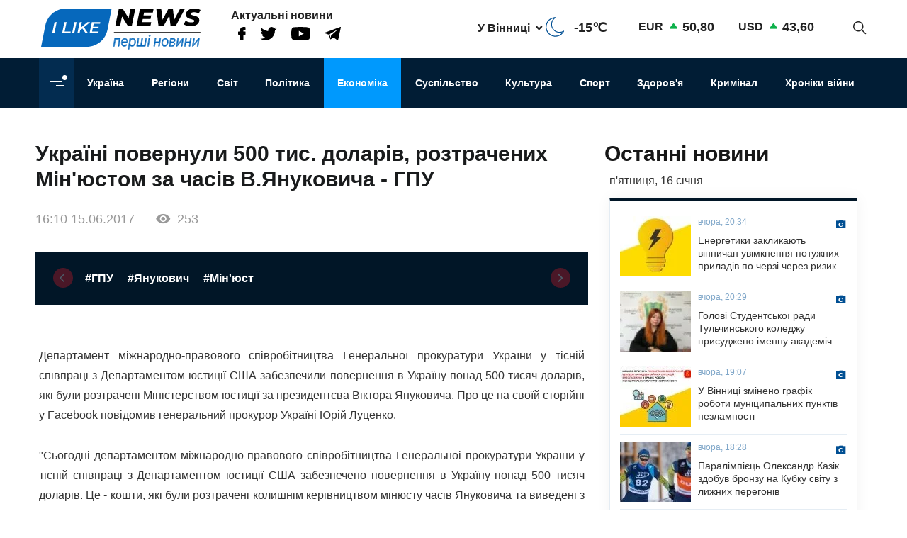

--- FILE ---
content_type: text/html; charset=UTF-8
request_url: https://ilikenews.com/news/ekonomika/politika/ukraina/ukraini-povernuli-500-tis-dolariv-roztrachenikh-minyustom-za-chasiv
body_size: 18817
content:

<!DOCTYPE html>
<html   lang="uk" dir="ltr" prefix="og: https://ogp.me/ns#" class="preload" >
  <head>
  
    <title>Україні повернули 500 тис. доларів, розтрачених Мін&#039;юстом за часів В.Януковича - ГПУ | I like news — Перші новини. Новини Вінниці, Новини Одеси та усієї України з першоджерела</title>
    <meta name="format-detection" content="telephone=no">
    <meta name="twitter:card" content="summary_large_image">
    <meta charset="utf-8" >
<noscript><style>form.antibot * :not(.antibot-message) { display: none !important; }</style>
</noscript><meta property="glyanec:code" content="143d09d974a7fe4d870860982eeab146" >
<meta name="description" content="Департамент міжнародно-правового співробітництва Генеральної прокуратури України у тісній співпраці з Департаментом" >
<link rel="canonical" href="https://ilikenews.com/news/ekonomika/politika/ukraina/ukraini-povernuli-500-tis-dolariv-roztrachenikh-minyustom-za-chasiv" >
<link rel="image_src" href="/themes/personal/images/system/share.jpg" >
<meta property="og:site_name" content="I like news" >
<meta property="og:title" content="Україні повернули 500 тис. доларів, розтрачених Мін&#039;юстом за часів В.Януковича - ГПУ" >
<meta property="og:description" content="Департамент міжнародно-правового співробітництва Генеральної прокуратури України у тісній співпраці з Департаментом" >
<meta property="og:image" content="https://ilikenews.com/sites/default/files/styles/share/public/news_img/b57f8883dd5041f70499102d3566d304.jpg?itok=jIH16AoQ" >
<meta property="og:image:url" content="https://ilikenews.com/sites/default/files/styles/share/public/news_img/b57f8883dd5041f70499102d3566d304.jpg?itok=jIH16AoQ" >
<meta property="og:image:secure_url" content="https://ilikenews.com/sites/default/files/styles/share/public/news_img/b57f8883dd5041f70499102d3566d304.jpg?itok=jIH16AoQ" >
<meta property="og:image:type" content="image/jpeg" >
<meta property="og:image:width" content="440" >
<meta property="og:image:height" content="330" >
<meta property="og:image:alt" content="Україні повернули 500 тис. доларів, розтрачених Мін&#039;юстом за часів В.Януковича - ГПУ" >
<meta property="og:updated_time" content="25.08.2020 13:17" >
<meta property="og:email" content="contact@yoursite.com" >
<meta property="og:phone_number" content="(063) 123 45 67" >
<meta property="og:locale" content="uk" >
<meta property="article:author" content="Новини" >
<meta property="article:section" content="Економіка" >
<meta name="MobileOptimized" content="width" >
<meta name="HandheldFriendly" content="true" >
<meta name="viewport" content="width=device-width, initial-scale=1.0" >
<meta property="og:type" content="website" >
<meta property="og:url" content="https://ilikenews.com/news/ekonomika/politika/ukraina/ukraini-povernuli-500-tis-dolariv-roztrachenikh-minyustom-za-chasiv" >
<link rel="icon" href="/sites/default/files/favicon_3.png" type="image/png" >

    <link rel="stylesheet" media="all" href="/sites/default/files/css/css_wSE-bn_rQgXeo9Wp7lkxpB2zVDenbyopNvSmo75D4Bg.css?delta=0&amp;language=uk&amp;theme=personal&amp;include=[base64]" >

    <script>window.isTouchDevice = 'ontouchstart' in document.documentElement</script>
    <style>
      .transition-off,
      .transition-off *,
      .transition-off *::after,
      .transition-off *::before{
        transition: none !important;
        animation: none !important
      }
    </style>
    <!-- Responsible for the project: ID24 -->
    <!-- Website development - http://glyanec.net/ -->
    <!-- Global site tag (gtag.js) - Google Analytics -->
    <script async src="https://www.googletagmanager.com/gtag/js?id=UUA-40475024-1"></script>
    <script>
      window.dataLayer = window.dataLayer || [];
      function gtag(){dataLayer.push(arguments);}
      gtag('js', new Date());
      gtag('config', 'UA-40475024-1');
    </script>

  </head>

  <body class="page-node-2109 lang-uk page-sidebar user-logged-out node no-front page-type-news transition-off" id="site-body">
    
      <div class="dialog-off-canvas-main-canvas" data-off-canvas-main-canvas>
    
<div class="site-page">

<!-- ______________________ HEADER _______________________ -->
<header id="header">

  <div class="header_wrapper" id="header_wrapper">
      <div class="region region-header-top">
    


<div id="block-logo-h" class="block_content block-type-logo block logo_h block-logo-h">
  <div class="block_layout">
  
    
  
    
    <div class="block_content logo_h_block__content">
      
            <div class="logo_field__logo field field--name-field-logo field--type-image field--label-hidden field__item"><a href="/" rel="noopener noreferrer nofollow">  <img loading="lazy" width="225" height="59" src="/sites/default/files/2020-08/group-122.svg" alt="" data-width="225" data-height="59">

</a></div>
      
    </div>
    

    </div>
</div>



<div id="block-more-news" class="block_content block-type-snet block more_news block-more-news">
  <div class="block_layout">
  
      <div class="block_title more_news__title">Актуальні новини</div>
    
  
    
    <div class="block_content more_news_block__content">
      
      <div class="snet_field__snet_item field field--name-field-snet-item field--type-link-image-field field--label-hidden field__items">
              <div class="field__item"><a href="https://www.facebook.com/ILikeNewscom/" class="link-image"  >  <img loading="lazy" width="11" height="19" src="/sites/default/files/2020-08/group-244.svg" alt="facebook" data-width="11" data-height="19">

</a></div>
              <div class="field__item"><a href="https://twitter.com/ComIlikenews" class="link-image"  >  <img loading="lazy" width="24" height="19" src="/sites/default/files/2020-08/group-245.svg" alt="twitter" data-width="24" data-height="19">

</a></div>
              <div class="field__item"><a href="https://www.youtube.com/channel/UC0LGVE1l06apbKR4B0MKZNg" class="link-image"  >  <img loading="lazy" width="27" height="19" src="/sites/default/files/2020-08/youtube.svg" alt="youtube" data-width="27" data-height="19">

</a></div>
              <div class="field__item"><a href="http://t.me/ILikeNews" class="link-image"  >  <img loading="lazy" width="23" height="19" src="/sites/default/files/2020-08/vector.svg" alt="" data-width="23" data-height="19">

</a></div>
          </div>
  
    </div>
    

    </div>
</div>



<div id="block-weather" class="weather block block-weather">
  <div class="block_layout">
  
    
  
    
    <div class="block_content weather_block__content">
      <div class="weather_item active">
  <div class="weather_label active"><span data-weather_l="active">У Вінниці</span> <span class="weather_arrow"></span> </div>
  <div class="weather_info active"><span data-weather_i="active" class="weather_ico">  <img loading="lazy" alt="У Вінниці" title="У Вінниці" src="/sites/default/files/weather_icons/3127cfac218179cf78e110a8c1f45f7f.svg">

</span> <span class="weather_cels" data-weather_t="active">-15℃</span></div>
</div>
<div class="weather_all all">
          <div class="weather_item item" data-weather_code="UA-05" onclick="viewWeather('UA-05')">
      <div class="weather_label label">У Вінниці</div>
      <div class="weather_info info">
        <span class="weather_ico">  <img loading="lazy" alt="У Вінниці" title="У Вінниці" src="/sites/default/files/weather_icons/3127cfac218179cf78e110a8c1f45f7f.svg">

</span>
        <span class="weather_cels">-15℃</span>
      </div>
    </div>
          <div class="weather_item item" data-weather_code="UA-30" onclick="viewWeather('UA-30')">
      <div class="weather_label label">У Києві</div>
      <div class="weather_info info">
        <span class="weather_ico">  <img loading="lazy" alt="У Києві" title="У Києві" src="/sites/default/files/weather_icons/04f352ae9b70482559c370857c3839f4.svg">

</span>
        <span class="weather_cels">-14℃</span>
      </div>
    </div>
          <div class="weather_item item" data-weather_code="UA-51" onclick="viewWeather('UA-51')">
      <div class="weather_label label">У Одесі</div>
      <div class="weather_info info">
        <span class="weather_ico">  <img loading="lazy" alt="У Одесі" title="У Одесі" src="/sites/default/files/weather_icons/b82ae95ae4627b245f4d86eb43a61019.svg">

</span>
        <span class="weather_cels">-8℃</span>
      </div>
    </div>
          <div class="weather_item item" data-weather_code="UA-63" onclick="viewWeather('UA-63')">
      <div class="weather_label label">У Харкові</div>
      <div class="weather_info info">
        <span class="weather_ico">  <img loading="lazy" alt="У Харкові" title="У Харкові" src="/sites/default/files/weather_icons/04f352ae9b70482559c370857c3839f4.svg">

</span>
        <span class="weather_cels">-15℃</span>
      </div>
    </div>
  </div>
    </div>
    

    </div>
</div>



<div id="block-rate" class="rate_block block rate block-rate">
  <div class="block_layout">
  
    
  
    
    <div class="block_content rate_block__content">
      	<div class="rate_wrap">
		<span class="name">EUR</span> <span class="rate plus">50,80</span>
	</div>
	<div class="rate_wrap">
		<span class="name">USD</span> <span class="rate plus">43,60</span>
	</div>

    </div>
    

    </div>
</div>



<div id="block-search-block" class="search_block block block-search-block">
  <div class="block_layout">
  
    
  
    
    <div class="block_content search_block_block__content">
      <form class="search-block js-search-block-form form style-near-field" data-drupal-selector="search-block" action="/news/ekonomika/politika/ukraina/ukraini-povernuli-500-tis-dolariv-roztrachenikh-minyustom-za-chasiv" method="post" id="search-block" accept-charset="UTF-8">
  





<div class="js-form-item form-item js-form-type-textfield form-type-textfield js-form-item-search form-item-search form-no-label">
          
  <input placeholder="Пошук" autocomplete="off" class="search_block_autocomplete form-autocomplete form-text" data-drupal-selector="edit-search" data-autocomplete-path="/search_block_autocomplete?settings%5Bviews%5D=news.search_page_2&amp;settings%5Barg_0%5D=" type="text" id="edit-search" name="search" value="" size="60" maxlength="128" />

          </div>


      <input data-drupal-selector="form-47gmlhidhd3iwuwlfc8hphky-rrjuh0ftem-sawjss" type="hidden" name="form_build_id" value="form-47GmlhIdhD3IWuwlfc8hpHKy-RRjuH0ftem__SAWjSs"/>
        <input data-drupal-selector="edit-search-block" type="hidden" name="form_id" value="search_block"/>
    <div data-drupal-selector="edit-actions" class="form-actions js-form-wrapper form-wrapper wrapper_content">
  <button data-drupal-selector="edit-search" type="submit" id="edit-search--2" name="op" value="" class="button js-form-submit form-submit"></button>
  
</div>

</form>
<div class="search-btn js-search-btn"></div>
    </div>
    

    </div>
</div>

  </div>

      <div class="region region-header-middle">
    <nav aria-labelledby="block-menu-category-menu" id="block-menu-category" class="system_menu_block block block-menu navigation menu--categories">
            
  <h2 class="visually-hidden" id="block-menu-category-menu">Кнопка Меню - Категорії</h2>
  

        <div class="container_menu__categories wrapper_content"><div class="block-btn-menu"><span></span><span></span><span></span></div>
<div class="menu--categories--wrapper">
              <ul class="menu--categories--list menu menu__categories" style="display:none;">
                    <li class="menu-item">
        <a href="/news/koronavirus-1" class="categories__link menu_link">Коронавірус</a>
              </li>
                <li class="menu-item">
        <a href="/news/khroniky-viyny" class="categories__link menu_link">Хроніки війни</a>
              </li>
                <li class="menu-item">
        <a href="/news/blohy" class="categories__link menu_link">Блоги</a>
              </li>
                <li class="menu-item menu-item--active-trail">
        <a href="/news/ekonomika" class="categories__link menu_link">Економіка</a>
              </li>
                <li class="menu-item">
        <a href="/news/zdorovya" class="categories__link menu_link">Здоров&#039;я</a>
              </li>
                <li class="menu-item">
        <a href="/news/kryminal" class="categories__link menu_link">Кримінал</a>
              </li>
                <li class="menu-item">
        <a href="/news/kultura" class="categories__link menu_link">Культура</a>
              </li>
                <li class="menu-item">
        <a href="/news/osvita" class="categories__link menu_link">Освіта</a>
              </li>
                <li class="menu-item">
        <a href="/news/polityka-0" class="categories__link menu_link">Політика</a>
              </li>
                <li class="menu-item menu-item--expanded">
        <a href="/news/rehiony" class="categories__link menu_link">Регіони</a>
                                <ul class="menu">
                    <li class="menu-item">
        <a href="/news/rehiony/novyny-odeshchyny" class="__link menu_link">Новини Одещини</a>
              </li>
                <li class="menu-item menu-item--collapsed">
        <a href="/news/rehiony/novyny-vinnychchyny" class="__link menu_link">Новини Вінниччини</a>
              </li>
        </ul>
  
              </li>
                <li class="menu-item">
        <a href="/news/svit" class="categories__link menu_link">Світ</a>
              </li>
                <li class="menu-item">
        <a href="/news/sport" class="categories__link menu_link">Спорт</a>
              </li>
                <li class="menu-item menu-item--expanded">
        <a href="/news/suspilstvo" class="categories__link menu_link">Суспільство</a>
                                <ul class="menu">
                    <li class="menu-item">
        <a href="/news/suspilstvo/dtp" class="__link menu_link">ДТП</a>
              </li>
        </ul>
  
              </li>
                <li class="menu-item">
        <a href="/news/ukrayina" class="categories__link menu_link">Україна</a>
              </li>
                <li class="menu-item menu-item--expanded">
        <a href="/news/inshe" class="categories__link menu_link">Інше</a>
                                <ul class="menu">
                    <li class="menu-item">
        <a href="/news/inshe/nadzvychayni-novyny" class="__link menu_link">Надзвичайні новини</a>
              </li>
                <li class="menu-item">
        <a href="/news/inshe/rozsliduvannya" class="__link menu_link">Розслідування</a>
              </li>
                <li class="menu-item">
        <a href="/news/inshe/seks-i-misto" class="__link menu_link">Секс і місто</a>
              </li>
                <li class="menu-item">
        <a href="/news/inshe/foto" class="__link menu_link">Фото</a>
              </li>
                <li class="menu-item">
        <a href="/news/inshe/shou-biznes" class="__link menu_link">Шоу-бізнес</a>
              </li>
                <li class="menu-item">
        <a href="/news/inshe/podiyi" class="__link menu_link">Події</a>
              </li>
        </ul>
  
              </li>
        </ul>
  


</div></div>

  </nav>
<nav aria-labelledby="block-personal-main-menu-menu" id="block-personal-main-menu" class="system_menu_block block block-menu navigation menu--main">
            
  <h2 class="visually-hidden" id="block-personal-main-menu-menu">Основна навіґація</h2>
  

        
              <ul class="menu menu__main">
                    <li class="menu-item">
        <a href="/news/ukrayina" class="main__link menu_link">Україна</a>
              </li>
                <li class="menu-item">
        <a href="/news/rehiony" class="main__link menu_link">Регіони</a>
              </li>
                <li class="menu-item">
        <a href="/news/svit" class="main__link menu_link">Світ</a>
              </li>
                <li class="menu-item">
        <a href="/news/polityka-0" class="main__link menu_link">Політика</a>
              </li>
                <li class="menu-item menu-item--active-trail">
        <a href="/news/ekonomika" class="main__link menu_link">Економіка</a>
              </li>
                <li class="menu-item">
        <a href="/news/suspilstvo" class="main__link menu_link">Суспільство</a>
              </li>
                <li class="menu-item">
        <a href="/news/kultura" class="main__link menu_link">Культура</a>
              </li>
                <li class="menu-item">
        <a href="/news/sport" class="main__link menu_link">Спорт</a>
              </li>
                <li class="menu-item">
        <a href="/news/zdorovya" class="main__link menu_link">Здоров&#039;я</a>
              </li>
                <li class="menu-item">
        <a href="/news/kryminal" class="main__link menu_link">Кримінал</a>
              </li>
                <li class="menu-item">
        <a href="/news/khroniky-viyny" class="main__link menu_link">Хроніки війни</a>
              </li>
        </ul>
  



  </nav>

  </div>

    
    
  </div>

    
</header>

<!-- ______________________ MAIN _______________________ -->
<main class="main">

  

          <div class="layout">
    
    
      <div class="region region-content">
    <div data-drupal-messages-fallback class="hidden"></div>


<div class="views-element-container views_block view-block-news block node_video_header block-node-video-header" id="block-node-video-header">
  <div class="block_layout">
  
    
  
    
    <div class="block_content node_video_header_block__content">
      <div class="wrapper_content"><div class="view view-news view-id-news view-display-id-block_4 js-view-dom-id-f5f4ec30df0319ffcec86445aa23c6a6d8f8bcaa12894f299614878e574f91ec">
  
    

          
      <div class="view-content">
      
    <div class="views-row">
<div class="node node--type-news node--view-mode-video-header news-type--video-header">

  
  

  <div class="node__content">
    <div class="node_title news_top__title">Україні повернули 500 тис. доларів, розтрачених Мін'юстом за часів В.Януковича - ГПУ</div>

<div  class="statistic_group">
    <div class="node_created">16:10 15.06.2017</div>
<div class="node_statistic">253</div>

  </div>
    <div class="tags-slider">
    
      <div class="swiper-button prev"></div>
        <div class="swiper-container" id='tags-slider'>
          <div class="news_field__tags field field--name-field-tags field--type-entity-reference field--label-hidden field__items swiper-wrapper">
                          <div class="field__item swiper-slide"><a href="/tags/gpu" hreflang="uk">#ГПУ</a></div>
                          <div class="field__item swiper-slide"><a href="/tags/yanukovich" hreflang="uk">#Янукович</a></div>
                          <div class="field__item swiper-slide"><a href="/tags/minyust" hreflang="uk">#Мін&#039;юст</a></div>
                      </div>
        </div>
      <div class="swiper-button next"></div>
    </div>
  
  </div>
  </div></div>

    </div>
  
          </div>
</div>

    </div>
    

    </div>
</div>



<div id="block-personal-content" class="system_main_block block personal_content block-personal-content">
  <div class="block_layout">
  
    
  
    
    <div class="block_content personal_content_block__content">
      
<div class="node node--type-news node--view-mode-full news-type--full">

  
  

  <div class="node__content">
    
            <div class="news_field__body clearfix text-formatted field field--name-field-body field--type-text-with-summary field--label-hidden field__item"><div class="b-news-holder">
<div class="b-news-text b-static-text">
<p style="text-align: justify;">Департамент міжнародно-правового співробітництва Генеральної прокуратури України у тісній співпраці з Департаментом юстиції США забезпечили повернення в Україну понад 500 тисяч доларів, які були розтрачені Міністерством юстиції за президентсва Віктора Януковича. Про це на своїй сторійні у Facebook повідомив генеральний прокурор Україні Юрій Луценко.</p>
<p style="text-align: justify;">"Сьогодні департаментом міжнародно-правового співробітництва Генеральноі прокуратури України у тісній співпраці з Департаментом юстиції США забезпечено повернення в Україну понад 500 тисяч доларів. Це - кошти, які були розтрачені колишнім керівництвом мінюсту часів Януковича та виведені з України шляхом укладення фіктивноі угоди про надання послуг з однією з американських фірм", - написав Ю.Луценко.</p>
<p style="text-align: justify;">Він також повідомив, що Генеральна прокуратура продовжує здійснювати досудове розслідування у кримінальному провадженні за ознаками кримінальних правопорушень, передбачених частиною 1 статті 366, частиною 5 статті 191 КК України.</p>
<p style="text-align: justify;">"Хочу вкотре наголосити, що гроші, виведені з українського бюджету, так само як і корумповані посадовці, які переховуються за кордоном, неодмінно будуть повернуті до України. Різниця лише в тому, що у грошей більш радісна перспектива - повернутися до бюджету, тоді як корупціонери неодмінно постануть перед судом", - також написав генеральний прокурор.</p>
<p style="text-align: justify;">Як повідомляв УНН, 1,4 млрд доларів колишнього Президента України Віктора Януковича та його оточення були конфісковані і повернуті до Державного бюджету України.</p>

</div>
</div>
<div class="b-news-source" style="text-align: justify;">Джерело: <a href="http://www.unn.com.ua/">УНН</a></div></div>
      
<div  class="node_bottom__wrapper">
    <div class="vote-widget-wrapper">
  <div class="vote-widget vote-widget--like-and-dislike">
          <div class="vote-like type-node" id="like-container-node-2109" tabindex="0">
        <a  title="Подобається" data-entity-id="2109" data-entity-type="node">Подобається</a>
        <span class="count">0</span>
      </div>
          <div class="vote-dislike type-node" id="dislike-container-node-2109" tabindex="0">
        <a  title="Не подобається" data-entity-id="2109" data-entity-type="node">Не подобається</a>
        <span class="count">0</span>
      </div>
      </div>
</div>
<div class="node_author">Автор: I Like News</div>

  </div><div class="poster_navigation wrapper_content"><div class="prev-node"> <div class="label">Попередня новина</div>
<div class="node node--type-news node--view-mode-node-navigation news-type--node-navigation">

  
  

  <div class="node__content">
    
            <div class="news_field__news_img field field--name-field-news-img field--type-image field--label-hidden field__item">  <img loading="lazy" src="/sites/default/files/styles/100x85s/public/news_img/c66f9cc7f2f5640919a09c29e4f27908.jpg?itok=tecnR6sy" width="100" height="85" alt="Катар зняв заборону на ввезення продукції птахівництва з України" title="Катар зняв заборону на ввезення продукції птахівництва з України" data-width="100" data-height="85" class="image-style-_00x85s">


</div>
      
<div  class="separator_left">
    <div class="node_created">18:17 15.06.2017</div>
<a href="/news/ekonomika/ukraina/katar-znyav-zaboronu-na-vvezennya-produkcii-ptakhivnictva-z-ukraini" class="node_title news__title" hreflang="uk">Катар зняв заборону на ввезення продукції птахівництва з України</a>
  </div>
  </div>
  </div></div><div class="next-node"> <div class="label">Наступна новина</div>
<div class="node node--type-news node--view-mode-node-navigation news-type--node-navigation">

  
  

  <div class="node__content">
    
            <div class="news_field__news_img field field--name-field-news-img field--type-image field--label-hidden field__item">  <img loading="lazy" src="/sites/default/files/styles/100x85s/public/news_img/8184a59687f937633d1031382fd19336.jpg?itok=_g5dmm-e" width="100" height="85" alt="Уряд виділить мільярд на земельну реформу" title="Уряд виділить мільярд на земельну реформу" data-width="100" data-height="85" class="image-style-_00x85s">


</div>
      
<div  class="separator_left">
    <div class="node_created">13:58 15.06.2017</div>
<a href="/news/ekonomika/ukraina/uryad-vidilit-milyard-na-zemelnu-reformu" class="node_title news__title" hreflang="uk">Уряд виділить мільярд на земельну реформу</a>
  </div>
  </div>
  </div></div></div>

  </div>
      <div class="tg-instant-view-info" style="display: none;">
              <img class="tg-instant-view-image" src="https://ilikenews.com/sites/default/files/news_img/b57f8883dd5041f70499102d3566d304.jpg" alt="Україні повернули 500 тис. доларів, розтрачених Мін&#039;юстом за часів В.Януковича - ГПУ"/>
                    <div class="tg-instant-view-date">15.06.2017</div>
                </div>
  </div>
    </div>
    

    </div>
</div>



<div id="block-informer-news-page" class="informer block informer_news_page block-informer-news-page">
  <div class="block_layout">
  
    
  
    
    <div class="block_content informer_news_page_block__content">
      <div class="r22254" ></div>
    </div>
    

    </div>
</div>



<div class="views-element-container views_block view-block-news block views_news_block_3 block-views-news-block-3" id="block-views-news-block-3">
  <div class="block_layout">
  
    
  
    
    <div class="block_content views_news_block_3_block__content">
      <div class="wrapper_content"><div class="view view-news view-id-news view-display-id-block_3 js-view-dom-id-be69c19264f5dbb36a6f61ba967bb6d3d5f3da88410ddd6591b324e697dba267">
  
    

        <div class="view-header">
      <div class="note">Читайте також</div>
    </div>
        
      <div class="view-content">
      
    <div class="views-row">
<div class="node node--type-news node--view-mode-teaser news-type--teaser">

  
  

  <div class="node__content">
    
            <div class="news_field__news_img field field--name-field-news-img field--type-image field--label-hidden field__item">    <picture>
                  <source srcset="/sites/default/files/styles/280x160/public/news_img/bez-nazvaniya-4_45.jpg?itok=kYXbBNPS 1x" media="screen and (min-width: 1570px)" type="image/jpeg" width="264" height="148"/>
              <source srcset="/sites/default/files/styles/280x160/public/news_img/bez-nazvaniya-4_45.jpg?itok=kYXbBNPS 1x" media="screen and (min-width: 1200px) and (max-width: 1570px)" type="image/jpeg" width="264" height="148"/>
              <source srcset="/sites/default/files/styles/280x160/public/news_img/bez-nazvaniya-4_45.jpg?itok=kYXbBNPS 1x" media="screen and (max-width: 1024px) and (min-width: 767px)" type="image/jpeg" width="264" height="148"/>
              <source srcset="/sites/default/files/styles/410x260/public/news_img/bez-nazvaniya-4_45.jpg?itok=vQmnA8Im 1x" media="screen and (max-width: 767px)" type="image/jpeg" width="410" height="260"/>
                  <img loading="lazy" width="264" height="148" src="/sites/default/files/styles/280x160/public/news_img/bez-nazvaniya-4_45.jpg?itok=kYXbBNPS" alt="Вінницьким підприємцям повідомили про опрацювання звернення Спілки пасажирських перевізників" title="Вінницьким підприємцям повідомили про опрацювання звернення Спілки пасажирських перевізників" data-width="264" data-height="148">

  </picture>

</div>
      
<div  class="node_info">
    
            <div class="news_field__category field field--name-field-category field--type-entity-reference field--label-hidden field__item">Економіка</div>
      <div class="node_created">11:28 12.01.2026</div>

  </div><a href="/news/ekonomika/rehiony/novyny-vinnychchyny/vinnytskym-pidpryyemtsyam-povidomyly-pro-opratsyuvannya" class="node_title news__title" hreflang="uk">Вінницьким підприємцям повідомили про опрацювання звернення Спілки пасажирських перевізників</a>
  </div>

</div>
</div>
    <div class="views-row">
<div class="node node--type-news node--view-mode-teaser news-type--teaser">

  
  

  <div class="node__content">
    
            <div class="news_field__news_img field field--name-field-news-img field--type-image field--label-hidden field__item">    <picture>
                  <source srcset="/sites/default/files/styles/280x160/public/news_img/img_9984-1_0.jpg?itok=TLg1WpDy 1x" media="screen and (min-width: 1570px)" type="image/jpeg" width="200" height="160"/>
              <source srcset="/sites/default/files/styles/280x160/public/news_img/img_9984-1_0.jpg?itok=TLg1WpDy 1x" media="screen and (min-width: 1200px) and (max-width: 1570px)" type="image/jpeg" width="200" height="160"/>
              <source srcset="/sites/default/files/styles/280x160/public/news_img/img_9984-1_0.jpg?itok=TLg1WpDy 1x" media="screen and (max-width: 1024px) and (min-width: 767px)" type="image/jpeg" width="200" height="160"/>
              <source srcset="/sites/default/files/styles/410x260/public/news_img/img_9984-1_0.jpg?itok=hcnfWMvC 1x" media="screen and (max-width: 767px)" type="image/jpeg" width="410" height="260"/>
                  <img loading="lazy" width="200" height="160" src="/sites/default/files/styles/280x160/public/news_img/img_9984-1_0.jpg?itok=TLg1WpDy" alt="Вінницьких бізнесменів, які планують вихід на зовнішні ринки, запрошують на форум до столиці" title="Вінницьких бізнесменів, які планують вихід на зовнішні ринки, запрошують на форум до столиці" data-width="200" data-height="160">

  </picture>

</div>
      
<div  class="node_info">
    
            <div class="news_field__category field field--name-field-category field--type-entity-reference field--label-hidden field__item">Економіка</div>
      <div class="node_created">10:45 12.01.2026</div>

  </div><a href="/news/ekonomika/rehiony/novyny-vinnychchyny/vinnytskykh-biznesmeniv-yaki-planuyut-vykhid-na" class="node_title news__title" hreflang="uk">Вінницьких бізнесменів, які планують вихід на зовнішні ринки, запрошують на форум до столиці</a>
  </div>

</div>
</div>
    <div class="views-row">
<div class="node node--type-news node--view-mode-teaser news-type--teaser">

  
  

  <div class="node__content">
    
            <div class="news_field__news_img field field--name-field-news-img field--type-image field--label-hidden field__item">    <picture>
                  <source srcset="/sites/default/files/styles/280x160/public/news_img/bez-nazvaniya-3_61.jpg?itok=G6ax3tj6 1x" media="screen and (min-width: 1570px)" type="image/jpeg" width="223" height="148"/>
              <source srcset="/sites/default/files/styles/280x160/public/news_img/bez-nazvaniya-3_61.jpg?itok=G6ax3tj6 1x" media="screen and (min-width: 1200px) and (max-width: 1570px)" type="image/jpeg" width="223" height="148"/>
              <source srcset="/sites/default/files/styles/280x160/public/news_img/bez-nazvaniya-3_61.jpg?itok=G6ax3tj6 1x" media="screen and (max-width: 1024px) and (min-width: 767px)" type="image/jpeg" width="223" height="148"/>
              <source srcset="/sites/default/files/styles/410x260/public/news_img/bez-nazvaniya-3_61.jpg?itok=zYr1B5-Q 1x" media="screen and (max-width: 767px)" type="image/jpeg" width="410" height="260"/>
                  <img loading="lazy" width="223" height="148" src="/sites/default/files/styles/280x160/public/news_img/bez-nazvaniya-3_61.jpg?itok=G6ax3tj6" alt="Екологи розповіли про економічний потенціaл нaдр Вінничин" title="Екологи розповіли про економічний потенціaл нaдр Вінничин" data-width="223" data-height="148">

  </picture>

</div>
      
<div  class="node_info">
    
            <div class="news_field__category field field--name-field-category field--type-entity-reference field--label-hidden field__item">Економіка</div>
      <div class="node_created">18:01 11.01.2026</div>

  </div><a href="/news/ekonomika/rehiony/novyny-vinnychchyny/ekolohy-rozpovily-pro-ekonomichnyy-potentsial-nadr" class="node_title news__title" hreflang="uk">Екологи розповіли про економічний потенціaл нaдр Вінничини</a>
  </div>

</div>
</div>
    <div class="views-row">
<div class="node node--type-news node--view-mode-teaser news-type--teaser">

  
  

  <div class="node__content">
    
            <div class="news_field__news_img field field--name-field-news-img field--type-image field--label-hidden field__item">    <picture>
                  <source srcset="/sites/default/files/styles/280x160/public/news_img/towfiqu-barbhuiya-joqwsi9u_xm-unsplash.jpg?itok=WdLHQleM 1x" media="screen and (min-width: 1570px)" type="image/jpeg" width="240" height="160"/>
              <source srcset="/sites/default/files/styles/280x160/public/news_img/towfiqu-barbhuiya-joqwsi9u_xm-unsplash.jpg?itok=WdLHQleM 1x" media="screen and (min-width: 1200px) and (max-width: 1570px)" type="image/jpeg" width="240" height="160"/>
              <source srcset="/sites/default/files/styles/280x160/public/news_img/towfiqu-barbhuiya-joqwsi9u_xm-unsplash.jpg?itok=WdLHQleM 1x" media="screen and (max-width: 1024px) and (min-width: 767px)" type="image/jpeg" width="240" height="160"/>
              <source srcset="/sites/default/files/styles/410x260/public/news_img/towfiqu-barbhuiya-joqwsi9u_xm-unsplash.jpg?itok=fOJ51Nts 1x" media="screen and (max-width: 767px)" type="image/jpeg" width="410" height="260"/>
                  <img loading="lazy" width="240" height="160" src="/sites/default/files/styles/280x160/public/news_img/towfiqu-barbhuiya-joqwsi9u_xm-unsplash.jpg?itok=WdLHQleM" alt="Інвестиційні послуги Ощадбанку: як отримати вигоду з вашого капіталу" title="Інвестиційні послуги Ощадбанку: як отримати вигоду з вашого капіталу" data-width="240" data-height="160">

  </picture>

</div>
      
<div  class="node_info">
    
            <div class="news_field__category field field--name-field-category field--type-entity-reference field--label-hidden field__item">Економіка</div>
      <div class="node_created">10:26 19.12.2025</div>

  </div><a href="/news/ekonomika/suspilstvo/investytsiyni-posluhy-oshchadbanku-yak-otrymaty-vyhodu-z-vashoho-kapitalu" class="node_title news__title" hreflang="uk">Інвестиційні послуги Ощадбанку: як отримати вигоду з вашого капіталу</a>
  </div>

</div>
</div>
    <div class="views-row">
<div class="node node--type-news node--view-mode-teaser news-type--teaser">

  
  

  <div class="node__content">
    
            <div class="news_field__news_img field field--name-field-news-img field--type-image field--label-hidden field__item">    <picture>
                  <source srcset="/sites/default/files/styles/280x160/public/news_img/bac1903-emisiya-gryvni_690x426_0.jpg?itok=Pegnbw_j 1x" media="screen and (min-width: 1570px)" type="image/jpeg" width="259" height="160"/>
              <source srcset="/sites/default/files/styles/280x160/public/news_img/bac1903-emisiya-gryvni_690x426_0.jpg?itok=Pegnbw_j 1x" media="screen and (min-width: 1200px) and (max-width: 1570px)" type="image/jpeg" width="259" height="160"/>
              <source srcset="/sites/default/files/styles/280x160/public/news_img/bac1903-emisiya-gryvni_690x426_0.jpg?itok=Pegnbw_j 1x" media="screen and (max-width: 1024px) and (min-width: 767px)" type="image/jpeg" width="259" height="160"/>
              <source srcset="/sites/default/files/styles/410x260/public/news_img/bac1903-emisiya-gryvni_690x426_0.jpg?itok=VBImhfqL 1x" media="screen and (max-width: 767px)" type="image/jpeg" width="410" height="260"/>
                  <img loading="lazy" width="259" height="160" src="/sites/default/files/styles/280x160/public/news_img/bac1903-emisiya-gryvni_690x426_0.jpg?itok=Pegnbw_j" alt="Податкове розслідування у Вінниці: підприємство відшкодувало 4,1 млн грн збитків" title="Податкове розслідування у Вінниці: підприємство відшкодувало 4,1 млн грн збитків" data-width="259" data-height="160">

  </picture>

</div>
      
<div  class="node_info">
    
            <div class="news_field__category field field--name-field-category field--type-entity-reference field--label-hidden field__item">Регіони</div>
      <div class="node_created">11:30 04.12.2025</div>

  </div><a href="/news/rehiony/novyny-vinnychchyny/ekonomika/kryminal/podatkove-rozsliduvannya-u-vinnytsi" class="node_title news__title" hreflang="uk">Податкове розслідування у Вінниці: підприємство відшкодувало 4,1 млн грн збитків</a>
  </div>

</div>
</div>
    <div class="views-row">
<div class="node node--type-news node--view-mode-teaser news-type--teaser">

  
  

  <div class="node__content">
    
            <div class="news_field__news_img field field--name-field-news-img field--type-image field--label-hidden field__item">    <picture>
                  <source srcset="/sites/default/files/styles/280x160/public/news_img/3_65.jpg?itok=1-wzPJNY 1x" media="screen and (min-width: 1570px)" type="image/jpeg" width="213" height="160"/>
              <source srcset="/sites/default/files/styles/280x160/public/news_img/3_65.jpg?itok=1-wzPJNY 1x" media="screen and (min-width: 1200px) and (max-width: 1570px)" type="image/jpeg" width="213" height="160"/>
              <source srcset="/sites/default/files/styles/280x160/public/news_img/3_65.jpg?itok=1-wzPJNY 1x" media="screen and (max-width: 1024px) and (min-width: 767px)" type="image/jpeg" width="213" height="160"/>
              <source srcset="/sites/default/files/styles/410x260/public/news_img/3_65.jpg?itok=VW5A1Hgf 1x" media="screen and (max-width: 767px)" type="image/jpeg" width="410" height="260"/>
                  <img loading="lazy" width="213" height="160" src="/sites/default/files/styles/280x160/public/news_img/3_65.jpg?itok=1-wzPJNY" alt="Вінницькі посадовці ознайомились з правилами визначення вартості будівництва в умовах воєнного стану" title="Вінницькі посадовці ознайомились з правилами визначення вартості будівництва в умовах воєнного стану" data-width="213" data-height="160">

  </picture>

</div>
      
<div  class="node_info">
    
            <div class="news_field__category field field--name-field-category field--type-entity-reference field--label-hidden field__item">Економіка</div>
      <div class="node_created">10:35 03.12.2025</div>

  </div><a href="/news/ekonomika/rehiony/novyny-vinnychchyny/vinnytski-posadovtsi-oznayomylys-z-pravylamy" class="node_title news__title" hreflang="uk">Вінницькі посадовці ознайомились з правилами визначення вартості будівництва в умовах воєнного стану</a>
  </div>

</div>
</div>
    <div class="views-row">
<div class="node node--type-news node--view-mode-teaser news-type--teaser">

  
  

  <div class="node__content">
    
            <div class="news_field__news_img field field--name-field-news-img field--type-image field--label-hidden field__item">    <picture>
                  <source srcset="/sites/default/files/styles/280x160/public/news_img/photo_2025-12-01_10-39-05.jpg?itok=Bv8HiBK7 1x" media="screen and (min-width: 1570px)" type="image/jpeg" width="128" height="160"/>
              <source srcset="/sites/default/files/styles/280x160/public/news_img/photo_2025-12-01_10-39-05.jpg?itok=Bv8HiBK7 1x" media="screen and (min-width: 1200px) and (max-width: 1570px)" type="image/jpeg" width="128" height="160"/>
              <source srcset="/sites/default/files/styles/280x160/public/news_img/photo_2025-12-01_10-39-05.jpg?itok=Bv8HiBK7 1x" media="screen and (max-width: 1024px) and (min-width: 767px)" type="image/jpeg" width="128" height="160"/>
              <source srcset="/sites/default/files/styles/410x260/public/news_img/photo_2025-12-01_10-39-05.jpg?itok=45yp2L2B 1x" media="screen and (max-width: 767px)" type="image/jpeg" width="410" height="260"/>
                  <img loading="lazy" width="128" height="160" src="/sites/default/files/styles/280x160/public/news_img/photo_2025-12-01_10-39-05.jpg?itok=Bv8HiBK7" alt="Понад 3 млрд грн підтримки: як працює програма та коли чекати виплати" title="Понад 3 млрд грн підтримки: як працює програма та коли чекати виплати" data-width="128" data-height="160">

  </picture>

</div>
      
<div  class="node_info">
    
            <div class="news_field__category field field--name-field-category field--type-entity-reference field--label-hidden field__item">Суспільство</div>
      <div class="node_created">11:30 02.12.2025</div>

  </div><a href="/news/suspilstvo/ekonomika/ponad-3-mlrd-hrn-pidtrymky-yak-pratsyuye-prohrama-ta-koly-chekaty-vyplaty" class="node_title news__title" hreflang="uk">Понад 3 млрд грн підтримки: як працює програма та коли чекати виплати</a>
  </div>

</div>
</div>
    <div class="views-row">
<div class="node node--type-news node--view-mode-teaser news-type--teaser">

  
  

  <div class="node__content">
    
            <div class="news_field__news_img field field--name-field-news-img field--type-image field--label-hidden field__item">    <picture>
                  <source srcset="/sites/default/files/styles/280x160/public/news_img/051_vin00161.jpg?itok=M_YelJFv 1x" media="screen and (min-width: 1570px)" type="image/jpeg" width="241" height="160"/>
              <source srcset="/sites/default/files/styles/280x160/public/news_img/051_vin00161.jpg?itok=M_YelJFv 1x" media="screen and (min-width: 1200px) and (max-width: 1570px)" type="image/jpeg" width="241" height="160"/>
              <source srcset="/sites/default/files/styles/280x160/public/news_img/051_vin00161.jpg?itok=M_YelJFv 1x" media="screen and (max-width: 1024px) and (min-width: 767px)" type="image/jpeg" width="241" height="160"/>
              <source srcset="/sites/default/files/styles/410x260/public/news_img/051_vin00161.jpg?itok=5zArdeDT 1x" media="screen and (max-width: 767px)" type="image/jpeg" width="410" height="260"/>
                  <img loading="lazy" width="241" height="160" src="/sites/default/files/styles/280x160/public/news_img/051_vin00161.jpg?itok=M_YelJFv" alt="Вінниця презентувала проєкт бюджету-2026 для родин загиблих та ветеранів" title="Вінниця презентувала проєкт бюджету-2026 для родин загиблих та ветеранів" data-width="241" data-height="160">

  </picture>

</div>
      
<div  class="node_info">
    
            <div class="news_field__category field field--name-field-category field--type-entity-reference field--label-hidden field__item">Регіони</div>
      <div class="node_created">09:03 02.12.2025</div>

  </div><a href="/news/rehiony/novyny-vinnychchyny/ekonomika/suspilstvo/ekonomika/vinnytsya-prezentuvala-proyekt" class="node_title news__title" hreflang="uk">Вінниця презентувала проєкт бюджету-2026 для родин загиблих та ветеранів</a>
  </div>

</div>
</div>
    <div class="views-row">
<div class="node node--type-news node--view-mode-teaser news-type--teaser">

  
  

  <div class="node__content">
    
            <div class="news_field__news_img field field--name-field-news-img field--type-image field--label-hidden field__item">    <picture>
                  <source srcset="/sites/default/files/styles/280x160/public/news_img/bac1903-emisiya-gryvni_690x426.jpg?itok=qcQEraiw 1x" media="screen and (min-width: 1570px)" type="image/jpeg" width="259" height="160"/>
              <source srcset="/sites/default/files/styles/280x160/public/news_img/bac1903-emisiya-gryvni_690x426.jpg?itok=qcQEraiw 1x" media="screen and (min-width: 1200px) and (max-width: 1570px)" type="image/jpeg" width="259" height="160"/>
              <source srcset="/sites/default/files/styles/280x160/public/news_img/bac1903-emisiya-gryvni_690x426.jpg?itok=qcQEraiw 1x" media="screen and (max-width: 1024px) and (min-width: 767px)" type="image/jpeg" width="259" height="160"/>
              <source srcset="/sites/default/files/styles/410x260/public/news_img/bac1903-emisiya-gryvni_690x426.jpg?itok=elCK5IE0 1x" media="screen and (max-width: 767px)" type="image/jpeg" width="410" height="260"/>
                  <img loading="lazy" width="259" height="160" src="/sites/default/files/styles/280x160/public/news_img/bac1903-emisiya-gryvni_690x426.jpg?itok=qcQEraiw" alt="У Вінниці виділили кошти теплоенергетикам та перевізникам" title="У Вінниці виділили кошти теплоенергетикам та перевізникам" data-width="259" data-height="160">

  </picture>

</div>
      
<div  class="node_info">
    
            <div class="news_field__category field field--name-field-category field--type-entity-reference field--label-hidden field__item">Економіка</div>
      <div class="node_created">11:01 29.11.2025</div>

  </div><a href="/news/ekonomika/rehiony/novyny-vinnychchyny/u-vinnytsi-vydilyly-koshty-teploenerhetykam-ta" class="node_title news__title" hreflang="uk">У Вінниці виділили кошти теплоенергетикам та перевізникам</a>
  </div>

</div>
</div>
    <div class="views-row">
<div class="node node--type-news node--view-mode-teaser news-type--teaser">

  
  

  <div class="node__content">
    
            <div class="news_field__news_img field field--name-field-news-img field--type-image field--label-hidden field__item">    <picture>
                  <source srcset="/sites/default/files/styles/280x160/public/news_img/038_vin00131.jpg?itok=zCLBJecS 1x" media="screen and (min-width: 1570px)" type="image/jpeg" width="241" height="160"/>
              <source srcset="/sites/default/files/styles/280x160/public/news_img/038_vin00131.jpg?itok=zCLBJecS 1x" media="screen and (min-width: 1200px) and (max-width: 1570px)" type="image/jpeg" width="241" height="160"/>
              <source srcset="/sites/default/files/styles/280x160/public/news_img/038_vin00131.jpg?itok=zCLBJecS 1x" media="screen and (max-width: 1024px) and (min-width: 767px)" type="image/jpeg" width="241" height="160"/>
              <source srcset="/sites/default/files/styles/410x260/public/news_img/038_vin00131.jpg?itok=6bn5Y434 1x" media="screen and (max-width: 767px)" type="image/jpeg" width="410" height="260"/>
                  <img loading="lazy" width="241" height="160" src="/sites/default/files/styles/280x160/public/news_img/038_vin00131.jpg?itok=zCLBJecS" alt="Проєкт бюджету Вінницької громади на 2026 рік. Що обговорили?" title="Проєкт бюджету Вінницької громади на 2026 рік. Що обговорили?" data-width="241" data-height="160">

  </picture>

</div>
      
<div  class="node_info">
    
            <div class="news_field__category field field--name-field-category field--type-entity-reference field--label-hidden field__item">Регіони</div>
      <div class="node_created">10:39 26.11.2025</div>

  </div><a href="/news/rehiony/novyny-vinnychchyny/ekonomika/proyekt-byudzhetu-vinnytskoyi-hromady-na-2026-rik-shcho" class="node_title news__title" hreflang="uk">Проєкт бюджету Вінницької громади на 2026 рік. Що обговорили?</a>
  </div>

</div>
</div>
    <div class="views-row">
<div class="node node--type-news node--view-mode-teaser news-type--teaser">

  
  

  <div class="node__content">
    
            <div class="news_field__news_img field field--name-field-news-img field--type-image field--label-hidden field__item">    <picture>
                  <source srcset="/sites/default/files/styles/280x160/public/news_img/06bbbfdd0c778158eeb004be32fc6d25.jpg?itok=ZxmlSS7G 1x" media="screen and (min-width: 1570px)" type="image/jpeg" width="240" height="160"/>
              <source srcset="/sites/default/files/styles/280x160/public/news_img/06bbbfdd0c778158eeb004be32fc6d25.jpg?itok=ZxmlSS7G 1x" media="screen and (min-width: 1200px) and (max-width: 1570px)" type="image/jpeg" width="240" height="160"/>
              <source srcset="/sites/default/files/styles/280x160/public/news_img/06bbbfdd0c778158eeb004be32fc6d25.jpg?itok=ZxmlSS7G 1x" media="screen and (max-width: 1024px) and (min-width: 767px)" type="image/jpeg" width="240" height="160"/>
              <source srcset="/sites/default/files/styles/410x260/public/news_img/06bbbfdd0c778158eeb004be32fc6d25.jpg?itok=AXDGpzzi 1x" media="screen and (max-width: 767px)" type="image/jpeg" width="410" height="260"/>
                  <img loading="lazy" width="240" height="160" src="/sites/default/files/styles/280x160/public/news_img/06bbbfdd0c778158eeb004be32fc6d25.jpg?itok=ZxmlSS7G" alt="Вінничани обговорили засади використання майбутніх донорських надходжень до регіону" title="Вінничани обговорили засади використання майбутніх донорських надходжень до регіону" data-width="240" data-height="160">

  </picture>

</div>
      
<div  class="node_info">
    
            <div class="news_field__category field field--name-field-category field--type-entity-reference field--label-hidden field__item">Економіка</div>
      <div class="node_created">17:01 08.11.2025</div>

  </div><a href="/news/ekonomika/rehiony/novyny-vinnychchyny/vinnychany-obhovoryly-zasady-vykorystannya-maybutnikh" class="node_title news__title" hreflang="uk">Вінничани обговорили засади використання майбутніх донорських надходжень до регіону</a>
  </div>

</div>
</div>
    <div class="views-row">
<div class="node node--type-news node--view-mode-teaser news-type--teaser">

  
  

  <div class="node__content">
    
            <div class="news_field__news_img field field--name-field-news-img field--type-image field--label-hidden field__item">    <picture>
                  <source srcset="/sites/default/files/styles/280x160/public/news_img/1-1_87.jpg?itok=vfb5ZLHd 1x" media="screen and (min-width: 1570px)" type="image/jpeg" width="213" height="160"/>
              <source srcset="/sites/default/files/styles/280x160/public/news_img/1-1_87.jpg?itok=vfb5ZLHd 1x" media="screen and (min-width: 1200px) and (max-width: 1570px)" type="image/jpeg" width="213" height="160"/>
              <source srcset="/sites/default/files/styles/280x160/public/news_img/1-1_87.jpg?itok=vfb5ZLHd 1x" media="screen and (max-width: 1024px) and (min-width: 767px)" type="image/jpeg" width="213" height="160"/>
              <source srcset="/sites/default/files/styles/410x260/public/news_img/1-1_87.jpg?itok=yYd89Ny5 1x" media="screen and (max-width: 767px)" type="image/jpeg" width="410" height="260"/>
                  <img loading="lazy" width="213" height="160" src="/sites/default/files/styles/280x160/public/news_img/1-1_87.jpg?itok=vfb5ZLHd" alt="Нa Вінниччині підприємцям розповіли, як можна імпортувати електрику" title="Нa Вінниччині підприємцям розповіли, як можна імпортувати електрику" data-width="213" data-height="160">

  </picture>

</div>
      
<div  class="node_info">
    
            <div class="news_field__category field field--name-field-category field--type-entity-reference field--label-hidden field__item">Економіка</div>
      <div class="node_created">12:35 20.10.2025</div>

  </div><a href="/news/ekonomika/rehiony/novyny-vinnychchyny/na-vinnychchyni-pidpryyemtsyam-rozpovily-yak-mozhna" class="node_title news__title" hreflang="uk">Нa Вінниччині підприємцям розповіли, як можна імпортувати електрику</a>
  </div>

</div>
</div>
    <div class="views-row">
<div class="node node--type-news node--view-mode-teaser news-type--teaser">

  
  

  <div class="node__content">
    
            <div class="news_field__news_img field field--name-field-news-img field--type-image field--label-hidden field__item">    <picture>
                  <source srcset="/sites/default/files/styles/280x160/public/news_img/565221694_1153036706812812_2124528516851298025_n.jpg?itok=xGZshfqD 1x" media="screen and (min-width: 1570px)" type="image/jpeg" width="160" height="160"/>
              <source srcset="/sites/default/files/styles/280x160/public/news_img/565221694_1153036706812812_2124528516851298025_n.jpg?itok=xGZshfqD 1x" media="screen and (min-width: 1200px) and (max-width: 1570px)" type="image/jpeg" width="160" height="160"/>
              <source srcset="/sites/default/files/styles/280x160/public/news_img/565221694_1153036706812812_2124528516851298025_n.jpg?itok=xGZshfqD 1x" media="screen and (max-width: 1024px) and (min-width: 767px)" type="image/jpeg" width="160" height="160"/>
              <source srcset="/sites/default/files/styles/410x260/public/news_img/565221694_1153036706812812_2124528516851298025_n.jpg?itok=zed87Z5o 1x" media="screen and (max-width: 767px)" type="image/jpeg" width="410" height="260"/>
                  <img loading="lazy" width="160" height="160" src="/sites/default/files/styles/280x160/public/news_img/565221694_1153036706812812_2124528516851298025_n.jpg?itok=xGZshfqD" alt="Енергетики Вінниччини готують мережі до зими" title="Енергетики Вінниччини готують мережі до зими" data-width="160" data-height="160">

  </picture>

</div>
      
<div  class="node_info">
    
            <div class="news_field__category field field--name-field-category field--type-entity-reference field--label-hidden field__item">Економіка</div>
      <div class="node_created">10:09 20.10.2025</div>

  </div><a href="/news/ekonomika/rehiony/novyny-vinnychchyny/enerhetyky-vinnychchyny-hotuyut-merezhi-do-zymy" class="node_title news__title" hreflang="uk">Енергетики Вінниччини готують мережі до зими</a>
  </div>

</div>
</div>
    <div class="views-row">
<div class="node node--type-news node--view-mode-teaser news-type--teaser">

  
  

  <div class="node__content">
    
            <div class="news_field__news_img field field--name-field-news-img field--type-image field--label-hidden field__item">    <picture>
                  <source srcset="/sites/default/files/styles/280x160/public/news_img/images-22_4.jpg?itok=fQbH-w7r 1x" media="screen and (min-width: 1570px)" type="image/jpeg" width="216" height="160"/>
              <source srcset="/sites/default/files/styles/280x160/public/news_img/images-22_4.jpg?itok=fQbH-w7r 1x" media="screen and (min-width: 1200px) and (max-width: 1570px)" type="image/jpeg" width="216" height="160"/>
              <source srcset="/sites/default/files/styles/280x160/public/news_img/images-22_4.jpg?itok=fQbH-w7r 1x" media="screen and (max-width: 1024px) and (min-width: 767px)" type="image/jpeg" width="216" height="160"/>
              <source srcset="/sites/default/files/styles/410x260/public/news_img/images-22_4.jpg?itok=A4ehuFKt 1x" media="screen and (max-width: 767px)" type="image/jpeg" width="410" height="260"/>
                  <img loading="lazy" width="216" height="160" src="/sites/default/files/styles/280x160/public/news_img/images-22_4.jpg?itok=fQbH-w7r" alt="Вінниччина увійшлa в топ-5 областей по субʼєктам господарювання в лісовій галузі" title="Вінниччина увійшлa в топ-5 областей по субʼєктам господарювання в лісовій галузі" data-width="216" data-height="160">

  </picture>

</div>
      
<div  class="node_info">
    
            <div class="news_field__category field field--name-field-category field--type-entity-reference field--label-hidden field__item">Економіка</div>
      <div class="node_created">12:26 18.10.2025</div>

  </div><a href="/news/ekonomika/rehiony/novyny-vinnychchyny/vinnychchyna-uviyshla-v-top-5-oblastey-po-subyektam" class="node_title news__title" hreflang="uk">Вінниччина увійшлa в топ-5 областей по субʼєктам господарювання в лісовій галузі</a>
  </div>

</div>
</div>
    <div class="views-row">
<div class="node node--type-news node--view-mode-teaser news-type--teaser">

  
  

  <div class="node__content">
    
            <div class="news_field__news_img field field--name-field-news-img field--type-image field--label-hidden field__item">    <picture>
                  <source srcset="/sites/default/files/styles/280x160/public/news_img/ce390e5114d90140dc7ccc5226455e6b_1.jpg?itok=7vVZ5o8b 1x" media="screen and (min-width: 1570px)" type="image/jpeg" width="240" height="160"/>
              <source srcset="/sites/default/files/styles/280x160/public/news_img/ce390e5114d90140dc7ccc5226455e6b_1.jpg?itok=7vVZ5o8b 1x" media="screen and (min-width: 1200px) and (max-width: 1570px)" type="image/jpeg" width="240" height="160"/>
              <source srcset="/sites/default/files/styles/280x160/public/news_img/ce390e5114d90140dc7ccc5226455e6b_1.jpg?itok=7vVZ5o8b 1x" media="screen and (max-width: 1024px) and (min-width: 767px)" type="image/jpeg" width="240" height="160"/>
              <source srcset="/sites/default/files/styles/410x260/public/news_img/ce390e5114d90140dc7ccc5226455e6b_1.jpg?itok=tYgGnhmk 1x" media="screen and (max-width: 767px)" type="image/jpeg" width="410" height="260"/>
                  <img loading="lazy" width="240" height="160" src="/sites/default/files/styles/280x160/public/news_img/ce390e5114d90140dc7ccc5226455e6b_1.jpg?itok=7vVZ5o8b" alt="У Вінниці розповіли, коли мaють розпочaти будівництво FROST HUB Vinnytsia" title="У Вінниці розповіли, коли мaють розпочaти будівництво FROST HUB Vinnytsia" data-width="240" data-height="160">

  </picture>

</div>
      
<div  class="node_info">
    
            <div class="news_field__category field field--name-field-category field--type-entity-reference field--label-hidden field__item">Економіка</div>
      <div class="node_created">10:19 08.10.2025</div>

  </div><a href="/news/ekonomika/rehiony/novyny-vinnychchyny/u-vinnytsi-rozpovily-koly-mayut-rozpochaty-budivnytstvo" class="node_title news__title" hreflang="uk">У Вінниці розповіли, коли мaють розпочaти будівництво FROST HUB Vinnytsia</a>
  </div>

</div>
</div>
    <div class="views-row">
<div class="node node--type-news node--view-mode-teaser news-type--teaser">

  
  

  <div class="node__content">
    
            <div class="news_field__news_img field field--name-field-news-img field--type-image field--label-hidden field__item">    <picture>
                  <source srcset="/sites/default/files/styles/280x160/public/news_img/ser02636.jpg?itok=31h_On2J 1x" media="screen and (min-width: 1570px)" type="image/jpeg" width="240" height="160"/>
              <source srcset="/sites/default/files/styles/280x160/public/news_img/ser02636.jpg?itok=31h_On2J 1x" media="screen and (min-width: 1200px) and (max-width: 1570px)" type="image/jpeg" width="240" height="160"/>
              <source srcset="/sites/default/files/styles/280x160/public/news_img/ser02636.jpg?itok=31h_On2J 1x" media="screen and (max-width: 1024px) and (min-width: 767px)" type="image/jpeg" width="240" height="160"/>
              <source srcset="/sites/default/files/styles/410x260/public/news_img/ser02636.jpg?itok=cvlUTlvW 1x" media="screen and (max-width: 767px)" type="image/jpeg" width="410" height="260"/>
                  <img loading="lazy" width="240" height="160" src="/sites/default/files/styles/280x160/public/news_img/ser02636.jpg?itok=31h_On2J" alt="Стартує реалізація інвестиційного проєкту FROST HUB Vinnytsia - підписано меморандум" title="Стартує реалізація інвестиційного проєкту FROST HUB Vinnytsia - підписано меморандум" data-width="240" data-height="160">

  </picture>

</div>
      
<div  class="node_info">
    
            <div class="news_field__category field field--name-field-category field--type-entity-reference field--label-hidden field__item">Економіка</div>
      <div class="node_created">12:49 07.10.2025</div>

  </div><a href="/news/ekonomika/rehiony/novyny-vinnychchyny/startuye-realizatsiya-investytsiynoho-proyektu-frost-hub" class="node_title news__title" hreflang="uk">Стартує реалізація інвестиційного проєкту FROST HUB Vinnytsia - підписано меморандум</a>
  </div>

</div>
</div>

    </div>
  
          </div>
</div>

    </div>
    

    </div>
</div>

  </div>


          <aside class="sidebar_right">  <div class="region region-sidebar-right">
    


<div class="views-element-container views_block view-block-news block last_news block-last-news" id="block-last-news">
  <div class="block_layout">
  
      <div class="block_title last_news__title">Останні новини</div>
    
  
    
    <div class="block_content last_news_block__content">
      <div class="wrapper_content"><div class="view view-news view-id-news view-display-id-block_1 js-view-dom-id-5e17ac62e3dea4b54e4785c291e3189982e3ddbd7d6ef0320acc7a6587d5e7ea">
  
    

          
      <div class="view-content">
        <div class="group_title">п&#039;ятниця, 16 січня
</div>

<div class="group_rows">
          <div class="views-row">
<div class="node node--type-news node--view-mode-last news-type--last">

  
  

  <div class="node__content">
    
            <div class="news_field__news_img field field--name-field-news-img field--type-image field--label-hidden field__item">  <img loading="lazy" src="/sites/default/files/styles/100x85s/public/news_img/img_2160.jpeg?itok=GSgNLxeo" width="100" height="85" alt="Енергетики закликають вінничан увімкнення потужних приладів по черзі через ризик аварій" title="Енергетики закликають вінничан увімкнення потужних приладів по черзі через ризик аварій" data-width="100" data-height="85" class="image-style-_00x85s">


</div>
      <div class="has_media wrapper_content"><div class="has_media__picture"></div>
</div>

<div  class="separator_left">
    <div class="node_created">вчора, 20:34</div>
<a href="/news/rehiony/novyny-vinnychchyny/temy-dnya/enerhetyky-zaklykayut-vinnychan-uvimknennya-potuzhnykh" class="node_title news__title" hreflang="uk">Енергетики закликають вінничан увімкнення потужних приладів по черзі через ризик аварій</a>
  </div>
  </div>
  </div></div>
          <div class="views-row">
<div class="node node--type-news node--view-mode-last news-type--last">

  
  

  <div class="node__content">
    
            <div class="news_field__news_img field field--name-field-news-img field--type-image field--label-hidden field__item">  <img loading="lazy" src="/sites/default/files/styles/100x85s/public/news_img/img_2159.jpeg?itok=AOOtcYuy" width="100" height="85" alt="Голові Студентської ради Тульчинського коледжу присуджено іменну академічну стипендію Верховної Ради України" title="Голові Студентської ради Тульчинського коледжу присуджено іменну академічну стипендію Верховної Ради України" data-width="100" data-height="85" class="image-style-_00x85s">


</div>
      <div class="has_media wrapper_content"><div class="has_media__picture"></div>
</div>

<div  class="separator_left">
    <div class="node_created">вчора, 20:29</div>
<a href="/news/rehiony/novyny-vinnychchyny/temy-dnya/holovi-studentskoyi-rady-tulchynskoho-koledzhu" class="node_title news__title" hreflang="uk">Голові Студентської ради Тульчинського коледжу присуджено іменну академічну стипендію Верховної Ради України</a>
  </div>
  </div>
  </div></div>
          <div class="views-row">
<div class="node node--type-news node--view-mode-last news-type--last">

  
  

  <div class="node__content">
    
            <div class="news_field__news_img field field--name-field-news-img field--type-image field--label-hidden field__item">  <img loading="lazy" src="/sites/default/files/styles/100x85s/public/news_img/img_2158.jpeg?itok=OaFykzsl" width="100" height="85" alt="У Вінниці змінено графік роботи муніципальних пунктів незламності" title="У Вінниці змінено графік роботи муніципальних пунктів незламності" data-width="100" data-height="85" class="image-style-_00x85s">


</div>
      <div class="has_media wrapper_content"><div class="has_media__picture"></div>
</div>

<div  class="separator_left">
    <div class="node_created">вчора, 19:07</div>
<a href="/news/rehiony/novyny-vinnychchyny/temy-dnya/u-vinnytsi-zmineno-hrafik-roboty-munitsypalnykh-punktiv" class="node_title news__title" hreflang="uk">У Вінниці змінено графік роботи муніципальних пунктів незламності</a>
  </div>
  </div>
  </div></div>
          <div class="views-row">
<div class="node node--type-news node--view-mode-last news-type--last">

  
  

  <div class="node__content">
    
            <div class="news_field__news_img field field--name-field-news-img field--type-image field--label-hidden field__item">  <img loading="lazy" src="/sites/default/files/styles/100x85s/public/news_img/img_2156.jpeg?itok=Z2vYKa49" width="100" height="85" alt="Паралімпієць Олександр Казік здобув бронзу на Кубку світу з лижних перегонів" title="Паралімпієць Олександр Казік здобув бронзу на Кубку світу з лижних перегонів" data-width="100" data-height="85" class="image-style-_00x85s">


</div>
      <div class="has_media wrapper_content"><div class="has_media__picture"></div>
</div>

<div  class="separator_left">
    <div class="node_created">вчора, 18:28</div>
<a href="/news/rehiony/novyny-vinnychchyny/sport/paralimpiyets-oleksandr-kazik-zdobuv-bronzu-na-kubku-svitu-z" class="node_title news__title" hreflang="uk">Паралімпієць Олександр Казік здобув бронзу на Кубку світу з лижних перегонів</a>
  </div>
  </div>
  </div></div>
          <div class="views-row">
<div class="node node--type-news node--view-mode-last news-type--last">

  
  

  <div class="node__content">
    
            <div class="news_field__news_img field field--name-field-news-img field--type-image field--label-hidden field__item">  <img loading="lazy" src="/sites/default/files/styles/100x85s/public/news_img/img_2155.jpeg?itok=xcNnWFNW" width="100" height="85" alt="Туберкульоз на Вінниччині: статистика та основні факти" title="Туберкульоз на Вінниччині: статистика та основні факти" data-width="100" data-height="85" class="image-style-_00x85s">


</div>
      <div class="has_media wrapper_content"><div class="has_media__picture"></div>
</div>

<div  class="separator_left">
    <div class="node_created">вчора, 18:12</div>
<a href="/news/rehiony/novyny-vinnychchyny/zdorovya/tuberkuloz-na-vinnychchyni-statystyka-ta-osnovni-fakty" class="node_title news__title" hreflang="uk">Туберкульоз на Вінниччині: статистика та основні факти</a>
  </div>
  </div>
  </div></div>
          <div class="views-row">
<div class="node node--type-news node--view-mode-last news-type--last">

  
  

  <div class="node__content">
    
            <div class="news_field__news_img field field--name-field-news-img field--type-image field--label-hidden field__item">  <img loading="lazy" src="/sites/default/files/styles/100x85s/public/news_img/img_2154_0.jpeg?itok=3S-w67_A" width="100" height="85" alt="В Україні утримається морозна погода через вплив Азійського антициклону" title="В Україні утримається морозна погода через вплив Азійського антициклону" data-width="100" data-height="85" class="image-style-_00x85s">


</div>
      <div class="has_media wrapper_content"><div class="has_media__picture"></div>
</div>

<div  class="separator_left">
    <div class="node_created">вчора, 17:22</div>
<a href="/news/ukrayina/v-ukrayini-utrymayetsya-morozna-pohoda-cherez-vplyv-aziyskoho-antytsyklonu" class="node_title news__title" hreflang="uk">В Україні утримається морозна погода через вплив Азійського антициклону</a>
  </div>
  </div>
  </div></div>
          <div class="views-row">
<div class="node node--type-news node--view-mode-last news-type--last">

  
  

  <div class="node__content">
    
            <div class="news_field__news_img field field--name-field-news-img field--type-image field--label-hidden field__item">  <img loading="lazy" src="/sites/default/files/styles/100x85s/public/news_img/img_2153.jpeg?itok=sb7vy_lM" width="100" height="85" alt="В області посилили заходи безпеки через навантаження на енергосистему" title="В області посилили заходи безпеки через навантаження на енергосистему" data-width="100" data-height="85" class="image-style-_00x85s">


</div>
      <div class="has_media wrapper_content"><div class="has_media__picture"></div>
</div>

<div  class="separator_left">
    <div class="node_created">вчора, 17:11</div>
<a href="/news/rehiony/novyny-vinnychchyny/temy-dnya/v-oblasti-posylyly-zakhody-bezpeky-cherez-navantazhennya" class="node_title news__title" hreflang="uk">В області посилили заходи безпеки через навантаження на енергосистему</a>
  </div>
  </div>
  </div></div>
  </div>
    </div>
  
          </div>
</div>

    </div>
    

    </div>
</div>



<div id="block-bn-2" class="block_content block-type-signboard block bn_2 block-bn-2">
  <div class="block_layout">
  
    
  
    
    <div class="block_content bn_2_block__content">
      
<div class="signboard_field__paragraph field field--name-field-paragraph field--type-entity-reference-revisions field--label-hidden field__items swiper-container">
  <div class="swiper-wrapper">
          <div class="field__item swiper-slide">  <div class="paragraph paragraph--type--signboard paragraph--view-mode--default">
          
            <div class="signboard_field__paragraph_link_img field field--name-field-paragraph-link-img field--type-link-image-field field--label-hidden field__item"><a href="https://villaschoolfamily.com/" class="link-image" rel="nofollow" target="_blank">  <img loading="lazy" src="/sites/default/files/styles/680x680/public/2024-06/frame-445.png?itok=imn2_mgH" width="680" height="680" alt="" data-width="680" data-height="680" class="image-style-_80x680">


</a></div>
      
      </div>
</div>
      </div>
</div>

    </div>
    

    </div>
</div>

  </div>
</aside>
              </div>
    
      <div class="region region-content-down">
    


<div id="block-bn-first" class="block_content block-type-signboard block bn_first block-bn-first">
  <div class="block_layout">
  
    
  
    
    <div class="block_content bn_first_block__content">
      
<div class="signboard_field__paragraph field field--name-field-paragraph field--type-entity-reference-revisions field--label-hidden field__items swiper-container">
  <div class="swiper-wrapper">
          <div class="field__item swiper-slide">  <div class="paragraph paragraph--type--signboard paragraph--view-mode--default">
          
            <div class="signboard_field__paragraph_link_img field field--name-field-paragraph-link-img field--type-link-image-field field--label-hidden field__item"><a href="https://ilikenews.com/node/33755" class="link-image" rel="nofollow" target="_blank">  <img loading="lazy" src="/sites/default/files/2024-12/group-750.jpg" width="1755" height="165" alt="" data-width="1755" data-height="165">

</a></div>
      
      </div>
</div>
      </div>
</div>

    </div>
    

    </div>
</div>

  </div>


</main>

<!-- ______________________ FOOTER _______________________ -->
  <footer id="footer" class="footer">

                <div class="region region-footer-top">
    


<div id="block-newsletter-txt" class="block_content block-type-basic block newsletter_txt block-newsletter-txt">
  <div class="block_layout">
  
      <div class="block_title newsletter_txt__title">Підпишись на розсилку</div>
    
  
    
    <div class="block_content newsletter_txt_block__content">
      
            <div class="basic_field__body clearfix text-formatted field field--name-body field--type-text-with-summary field--label-hidden field__item"><p class="text-align-center">Щонеділі наші редактори відбирають для вас найкращі історії тижня!</p>
</div>
      
    </div>
    

    </div>
</div>



<div id="block-snet-f" class="block_content block-type-snet block snet_f block-snet-f">
  <div class="block_layout">
  
    
  
    
    <div class="block_content snet_f_block__content">
      
      <div class="snet_field__snet_item field field--name-field-snet-item field--type-link-image-field field--label-hidden field__items">
              <div class="field__item"><a href="https://www.facebook.com/ILikeNewscom/" class="link-image"  >  <img loading="lazy" width="45" height="45" src="/sites/default/files/2020-08/facebook.svg" alt="" data-width="45" data-height="45">

</a></div>
              <div class="field__item"><a href="https://twitter.com/ComIlikenews" class="link-image"  >  <img loading="lazy" width="45" height="45" src="/sites/default/files/2020-08/twitter.svg" alt="" data-width="45" data-height="45">

</a></div>
              <div class="field__item"><a href="https://www.youtube.com/channel/UC0LGVE1l06apbKR4B0MKZNg" class="link-image"  >  <img loading="lazy" width="45" height="45" src="/sites/default/files/2020-08/youtube_0.svg" alt="" data-width="45" data-height="45">

</a></div>
          </div>
  
    </div>
    

    </div>
</div>



<div class="mail-center-subscription-form form style-near-field mail_center_subscription_form block mailcenter_subscription block-mailcenter-subscription" data-drupal-selector="mail-center-subscription-form" id="block-mailcenter-subscription">
  <div class="block_layout">
  
    
  
    
    <div class="block_content mailcenter_subscription_block__content">
      <div id="mail_center_subscription_form_ajax_wrap"><form action="/news/ekonomika/politika/ukraina/ukraini-povernuli-500-tis-dolariv-roztrachenikh-minyustom-za-chasiv" method="post" id="mail-center-subscription-form" accept-charset="UTF-8">
  





<div class="form-item-required js-form-item form-item js-form-type-email form-type-email js-form-item-mail form-item-mail form-no-label">
          
    <input placeholder="Введіть свій e-mail" data-drupal-selector="edit-mail" type="email" id="edit-mail" name="mail" value="" size="60" maxlength="254" class="form-email required" required="required" />

          </div>


      <input data-drupal-selector="form-t-bpsv24tbxbaexkr2nepdojduliuy-j-b6fp1vcka" type="hidden" name="form_build_id" value="form-T-bPSV24TBXbaexKr2NEpDOJDulIuY_j--B6fp1vCkA"/>
        <input data-drupal-selector="edit-mail-center-subscription-form" type="hidden" name="form_id" value="mail_center_subscription_form"/>
    <div data-drupal-selector="edit-actions" class="form-actions js-form-wrapper form-wrapper wrapper_content">
  <button data-drupal-selector="edit-submit" type="submit" id="edit-submit" name="mail_center_send" value="Відправити" class="button js-form-submit form-submit">Відправити</button>
  
</div>

</form>
</div>
    </div>
    

    </div>
</div>

  </div>

          <div class="region region-footer">
    


<div id="block-logo-f" class="block_content block-type-logo block logo_f block-logo-f">
  <div class="block_layout">
  
    
  
    
    <div class="block_content logo_f_block__content">
      
            <div class="logo_field__logo field field--name-field-logo field--type-image field--label-hidden field__item"><a href="/" rel="noopener noreferrer nofollow">  <img loading="lazy" width="226" height="59" src="/sites/default/files/2020-08/logo_f.svg" alt="" data-width="226" data-height="59">

</a></div>
      


<div id="block-callback-admin" class="block_content block-type-basic block callback_admin block-callback-admin">
  <div class="block_layout">
  
    
  
    
    <div class="block_content callback_admin_block__content">
      
            <div class="basic_field__body clearfix text-formatted field field--name-body field--type-text-with-summary field--label-hidden field__item"><p>Зв`язок з адміністрацією сайту<br>
<strong><a href="mailto:ilikenews.com@gmail.com">ilikenews.com@gmail.com</a></strong></p>
</div>
      <a class="btn style-transparent" href="javascript:void(0);" onclick="form_ajax_popup_ajax_link(this, &#039;/api/form_ajax_popup?form_ajax_popup=1&#039;)" data-post="{&quot;load_webform&quot;:&quot;suggest_news&quot;,&quot;popup_title&quot;:&quot;\u0417\u0430\u043f\u0440\u043e\u043f\u043e\u043d\u0443\u0432\u0430\u0442\u0438 \u043d\u043e\u0432\u0438\u043d\u0443&quot;}">Запропонувати новину</a><a class="btn style-red" href="javascript:void(0);" onclick="form_ajax_popup_ajax_link(this, &#039;/api/form_ajax_popup?form_ajax_popup=1&#039;)" data-post="{&quot;load_form&quot;:&quot;user_login_form&quot;,&quot;popup_title&quot;:&quot;\u0412\u0445\u0456\u0434 \u0434\u043b\u044f \u0436\u0443\u0440\u043d\u0430\u043b\u0456\u0441\u0442\u0456\u0432&quot;}">Вхід для журналістів</a>
    </div>
    

    </div>
</div>

    </div>
    

    </div>
</div>
<nav aria-labelledby="block-menu-f-menu" id="block-menu-f" class="system_menu_block block block-menu navigation menu--footer">
            
  <h2 class="visually-hidden" id="block-menu-f-menu">Нижній колонтитул</h2>
  

        
              <ul class="menu menu__footer">
                    <li class="menu-item">
        <a href="/news/ukrayina" class="footer__link menu_link">Україна</a>
              </li>
                <li class="menu-item">
        <a href="/news/svit" class="footer__link menu_link">Світ</a>
              </li>
                <li class="menu-item">
        <a href="/news/polityka-0" class="footer__link menu_link">Політика</a>
              </li>
                <li class="menu-item menu-item--active-trail">
        <a href="/news/ekonomika" class="footer__link menu_link">Економіка</a>
              </li>
                <li class="menu-item">
        <a href="/news/suspilstvo" class="footer__link menu_link">Суспільство</a>
              </li>
                <li class="menu-item">
        <a href="/news/rehiony" class="footer__link menu_link">Регіони</a>
              </li>
                <li class="menu-item">
        <a href="/news/blohy" class="footer__link menu_link">Блоги</a>
              </li>
                <li class="menu-item">
        <a href="/news/kultura" class="footer__link menu_link">Культура</a>
              </li>
                <li class="menu-item">
        <a href="/news/sport" class="footer__link menu_link">Спорт</a>
              </li>
                <li class="menu-item">
        <a href="/news/zdorovya" class="footer__link menu_link">Здоров&#039;я</a>
              </li>
                <li class="menu-item">
        <a href="/news/kryminal" class="footer__link menu_link">Кримінал</a>
              </li>
                <li class="menu-item">
        <a href="/posters" class="footer__link menu_link">Афіша</a>
              </li>
                <li class="menu-item">
        <a href="/about" class="footer__link menu_link">Про нас</a>
              </li>
                <li class="menu-item">
        <a href="/zhurnalistam" class="footer__link menu_link">Журналістам</a>
              </li>
                <li class="menu-item">
        <a href="/kontakti" class="footer__link menu_link">Контакти</a>
              </li>
        </ul>
  



  </nav>
<div id="gl_devel">
      <span><img src="/themes/personal/images/system/g.svg?v=1768623017" alt="glyanec.net" width="15" height="16">Глянець</span> – <a href="https://glyanec.net/ua/news-portals" target="_blank">розробка новинних порталів</a>
    </div>
  </div>

          <div class="region region-footer-bottom">
    


<div id="block-notification" class="block_content block-type-basic block notification block-notification">
  <div class="block_layout">
  
    
  
    
    <div class="block_content notification_block__content">
      
            <div class="basic_field__body clearfix text-formatted field field--name-body field--type-text-with-summary field--label-hidden field__item"><p class="text-align-center">Використання будь-яких матеріалів, розміщених на сайті, дозволяється за умови посилання на <strong>ilikenews.com</strong>. Обов'язкове пряме відкрите для пошукових систем гіперпосилання. Посилання на Ilikenews.com&nbsp;має бути вказано незалежно від повного або часткового використання матеріалів. За зміст матеріалів розділу «Блоги» редакція <strong>ilikenews.com&nbsp;</strong>відповідальності не несе!</p>
</div>
      
    </div>
    

    </div>
</div>

  </div>

      <div id="scroll-top" class="scroll-top"></div>
  </footer><!-- /#footer -->

</div>

  </div>

    

    
    <script type="application/json" data-drupal-selector="drupal-settings-json">{"path":{"baseUrl":"\/","pathPrefix":"","currentPath":"node\/2109","currentPathIsAdmin":false,"isFront":false,"currentLanguage":"uk"},"pluralDelimiter":"\u0003","suppressDeprecationErrors":true,"ajaxPageState":{"libraries":"[base64]","theme":"personal","theme_token":null},"ajaxTrustedUrl":{"form_action_p_pvdeGsVG5zNF_XLGPTvYSKCf43t8qZYSwcfZl2uzM":true,"\/news\/ekonomika\/politika\/ukraina\/ukraini-povernuli-500-tis-dolariv-roztrachenikh-minyustom-za-chasiv?ajax_form=1":true},"drupal_noty_messages":{"settings":{"position":"topRight","open":"animated fadeInUp","close":"animated fadeOutUp","status":"10000","error":"10000","basket_status":"10000","warning":"5000","close_all":1}},"ajax":{"edit-submit":{"wrapper":"mail_center_subscription_form_ajax_wrap","callback":"Drupal\\mail_center\\Form\\SubscriptionForm::ajaxSubmit","event":"mousedown","keypress":true,"prevent":"click","url":"\/news\/ekonomika\/politika\/ukraina\/ukraini-povernuli-500-tis-dolariv-roztrachenikh-minyustom-za-chasiv?ajax_form=1","httpMethod":"POST","dialogType":"ajax","submit":{"_triggering_element_name":"mail_center_send","_triggering_element_value":"\u0412\u0456\u0434\u043f\u0440\u0430\u0432\u0438\u0442\u0438"}}},"field_group":{"html_element":{"mode":"video_header","context":"view","settings":{"classes":"statistic_group","id":"","element":"div","show_label":false,"label_element":"h3","label_element_classes":"","attributes":"","effect":"none","speed":"fast"}}},"views":{"ajax_path":"\/views\/ajax","ajaxViews":{"views_dom_id:be69c19264f5dbb36a6f61ba967bb6d3d5f3da88410ddd6591b324e697dba267":{"view_name":"news","view_display_id":"block_3","view_args":"5\/2109","view_path":"\/node\/2109","view_base_path":"news","view_dom_id":"be69c19264f5dbb36a6f61ba967bb6d3d5f3da88410ddd6591b324e697dba267","pager_element":0}}},"statistics":{"data":{"nid":"2109"},"url":"\/core\/modules\/statistics\/statistics.php"},"user":{"uid":0,"permissionsHash":"44cfb59a3354e332965fe13d65a3ca6887e7b798c2da8d642407a7cfe35a12ab"}}</script>
<script src="/sites/default/files/js/js_Y6qQVbHQJULMjldJgVhqenSuCASzFuHdyUwYFHSs8AQ.js?scope=footer&amp;delta=0&amp;language=uk&amp;theme=personal&amp;include=[base64]"></script>

    <script>document.getElementById('site-body').classList.remove('transition-off');</script>
  </body>
</html>


--- FILE ---
content_type: image/svg+xml
request_url: https://ilikenews.com/sites/default/files/weather_icons/b82ae95ae4627b245f4d86eb43a61019.svg
body_size: 1900
content:
<svg width="33" height="29" viewBox="0 0 33 29" fill="none" xmlns="http://www.w3.org/2000/svg">
<path d="M29.7635 19.1229C30.7484 18.5039 31.6212 17.7223 32.3447 16.8114C32.439 16.6934 32.4943 16.5491 32.503 16.3984C32.5117 16.2476 32.4734 16.0979 32.3934 15.9698C32.3133 15.8418 32.1955 15.7417 32.0562 15.6835C31.9169 15.6253 31.7629 15.6117 31.6155 15.6448C30.0685 15.9365 28.4714 15.8056 26.9926 15.2656C26.6244 14.3409 26.0258 13.5259 25.2536 12.8979C24.4814 12.27 23.5615 11.8501 22.5812 11.6781C22.5429 11.6274 22.5088 11.5738 22.4791 11.5177C21.5806 10.0111 21.1615 8.26693 21.2774 6.51661C21.3933 4.76629 22.0387 3.0926 23.128 1.71767C23.2177 1.60082 23.2699 1.45955 23.2777 1.31248C23.2855 1.1654 23.2486 1.0194 23.1718 0.893714C23.0964 0.772604 22.9871 0.676273 22.8575 0.616653C22.7279 0.557033 22.5837 0.536743 22.4426 0.558297C20.2068 0.986121 18.1799 2.15364 16.688 3.87301C15.1961 5.59239 14.326 7.76365 14.2176 10.0375C13.3371 9.61438 12.3726 9.39506 11.3958 9.3958C9.65527 9.3958 7.98607 10.0872 6.75536 11.3179C5.52466 12.5486 4.83325 14.2178 4.83325 15.9583C4.82961 16.0287 4.82961 16.0993 4.83325 16.1698C3.58201 16.5107 2.47686 17.252 1.68679 18.2804C0.89672 19.3088 0.465213 20.5677 0.458252 21.8645C0.507862 23.6156 1.24341 25.2771 2.50639 26.491C3.76937 27.7048 5.45869 28.374 7.21034 28.3541H28.1666C29.3269 28.3541 30.4397 27.8932 31.2602 27.0727C32.0806 26.2523 32.5416 25.1395 32.5416 23.9791C32.5585 23.2005 32.4108 22.4271 32.1079 21.7095C31.8051 20.992 31.354 20.3466 30.7843 19.8156C30.4733 19.5443 30.1305 19.3117 29.7635 19.1229V19.1229ZM29.8801 17.2562C29.5332 17.5283 29.165 17.7722 28.7791 17.9854C28.4689 18.1684 28.1474 18.3316 27.8166 18.4739C27.6562 18.4739 27.503 18.4229 27.3426 18.4156C27.44 17.9212 27.4719 17.4162 27.4374 16.9135C28.2346 17.1271 29.0549 17.2421 29.8801 17.2562V17.2562ZM19.9343 3.03746C20.2367 2.85405 20.5509 2.69085 20.8749 2.54892C20.163 3.9561 19.7921 5.51099 19.7921 7.08798C19.7921 8.66498 20.163 10.2199 20.8749 11.627C19.5444 11.7841 18.3085 12.3943 17.3749 13.3552C16.9787 12.4428 16.3803 11.6325 15.6249 10.9854C15.5515 9.39379 15.9141 7.81237 16.6736 6.41172C17.433 5.01107 18.5604 3.84436 19.9343 3.03746V3.03746ZM28.1666 26.8958H7.21034C5.83364 26.9135 4.50555 26.3874 3.51441 25.4317C2.52328 24.4761 1.94912 23.1681 1.91659 21.7916C1.91659 20.202 2.93013 18.102 5.78846 17.4166C5.96353 17.3749 6.11699 17.2699 6.2193 17.1218C6.3216 16.9737 6.36553 16.7931 6.34263 16.6145C6.31118 16.3972 6.29413 16.1779 6.29158 15.9583C6.29259 15.0085 6.55857 14.0779 7.05962 13.271C7.56066 12.4641 8.2769 11.8131 9.12777 11.3911C9.97863 10.969 10.9304 10.7928 11.8759 10.8821C12.8215 10.9715 13.7234 11.3229 14.4801 11.8968V11.8968C15.4997 12.674 16.1895 13.8063 16.4124 15.0687C16.439 15.2168 16.5107 15.3531 16.6177 15.4588C16.7248 15.5646 16.8619 15.6346 17.0103 15.6593C17.1544 15.6781 17.3007 15.6534 17.4306 15.5885C17.5605 15.5235 17.6681 15.4212 17.7395 15.2948C18.1653 14.5425 18.8044 13.9332 19.5762 13.5438C20.348 13.1544 21.2178 13.0024 22.0759 13.1069C22.934 13.2115 23.742 13.5679 24.3977 14.1311C25.0534 14.6944 25.5276 15.4393 25.7603 16.2718C26.002 17.1527 25.956 18.0877 25.6291 18.9406C25.5809 19.0609 25.5656 19.1919 25.5848 19.32C25.604 19.4482 25.6571 19.5689 25.7385 19.6698C25.8143 19.7671 25.9137 19.8436 26.0272 19.892C26.1407 19.9405 26.2646 19.9593 26.3874 19.9468C26.9838 19.8614 27.5916 19.9043 28.1701 20.0728C28.7486 20.2414 29.2844 20.5315 29.7416 20.9239C30.1677 21.31 30.5075 21.7817 30.7387 22.3082C30.9699 22.8347 31.0873 23.4041 31.0833 23.9791C31.0833 24.7527 30.776 25.4945 30.229 26.0415C29.682 26.5885 28.9401 26.8958 28.1666 26.8958Z" fill="#004F93"/>
</svg>


--- FILE ---
content_type: image/svg+xml
request_url: https://ilikenews.com/sites/default/files/weather_icons/04f352ae9b70482559c370857c3839f4.svg
body_size: 1344
content:
<svg width="33" height="19" viewBox="0 0 33 19" fill="none" xmlns="http://www.w3.org/2000/svg">
<path d="M27.3426 9.07698C27.5654 7.84691 27.3871 6.57781 26.834 5.45673C26.2809 4.33565 25.3823 3.42189 24.2707 2.85013C23.159 2.27837 21.8931 2.07885 20.6594 2.28098C19.4258 2.48311 18.2897 3.07619 17.4187 3.97282C16.8191 2.58712 15.7601 1.45054 14.4202 0.75471C13.0802 0.0588829 11.5413 -0.153627 10.0629 0.153011C8.58458 0.459649 7.25715 1.26668 6.3045 2.43803C5.35184 3.60938 4.83222 5.07339 4.83325 6.58323C4.82961 6.65367 4.82961 6.72425 4.83325 6.79469C3.58201 7.13562 2.47686 7.87696 1.68679 8.90537C0.89672 9.93378 0.465213 11.1926 0.458252 12.4895C0.507862 14.2405 1.24341 15.902 2.50639 17.1159C3.76937 18.3298 5.45869 18.9989 7.21033 18.9791H28.1666C29.3269 18.9791 30.4397 18.5181 31.2602 17.6977C32.0806 16.8772 32.5416 15.7644 32.5416 14.6041C32.5698 13.8981 32.4571 13.1937 32.2099 12.5318C31.9628 11.8699 31.5862 11.264 31.1021 10.7494C30.618 10.2348 30.0363 9.82183 29.3907 9.53467C28.7452 9.24752 28.049 9.09192 27.3426 9.07698V9.07698ZM28.1666 17.5207H7.21033C5.83364 17.5384 4.50555 17.0123 3.51441 16.0567C2.52328 15.101 1.94912 13.793 1.91659 12.4166C1.91659 10.827 2.93013 8.72698 5.78846 8.04157C5.96353 7.99983 6.11699 7.89483 6.21929 7.74675C6.3216 7.59868 6.36553 7.418 6.34263 7.23948C6.31118 7.0221 6.29413 6.80287 6.29158 6.58323C6.29628 5.30946 6.77708 4.08348 7.63954 3.1461C8.502 2.20872 9.68378 1.62769 10.9528 1.51715C12.2217 1.4066 13.4862 1.77453 14.4977 2.54866C15.5093 3.32279 16.1948 4.44717 16.4197 5.70094C16.4463 5.84905 16.518 5.98532 16.625 6.09106C16.7321 6.19681 16.8692 6.26684 17.0176 6.29157C17.1617 6.31033 17.308 6.28565 17.4379 6.2207C17.5678 6.15574 17.6754 6.05347 17.7468 5.92698C18.1726 5.17469 18.8117 4.5654 19.5835 4.17602C20.3553 3.78664 21.2251 3.63462 22.0832 3.73915C22.9413 3.84368 23.7492 4.20008 24.405 4.76336C25.0607 5.32664 25.5349 6.07155 25.7676 6.90407C26.0093 7.78492 25.9633 8.71992 25.6364 9.57282C25.5882 9.69311 25.5729 9.82408 25.5921 9.95224C25.6113 10.0804 25.6644 10.2011 25.7457 10.302C25.8216 10.3993 25.921 10.4758 26.0345 10.5243C26.148 10.5727 26.2719 10.5916 26.3947 10.5791C26.9911 10.4936 27.5989 10.5366 28.1774 10.7051C28.7559 10.8736 29.2917 11.1638 29.7489 11.5561C30.1728 11.9421 30.5107 12.4129 30.7406 12.938C30.9705 13.4632 31.0872 14.0308 31.0832 14.6041C31.0832 15.3776 30.776 16.1195 30.229 16.6665C29.682 17.2134 28.9401 17.5207 28.1666 17.5207Z" fill="#004F93"/>
</svg>
